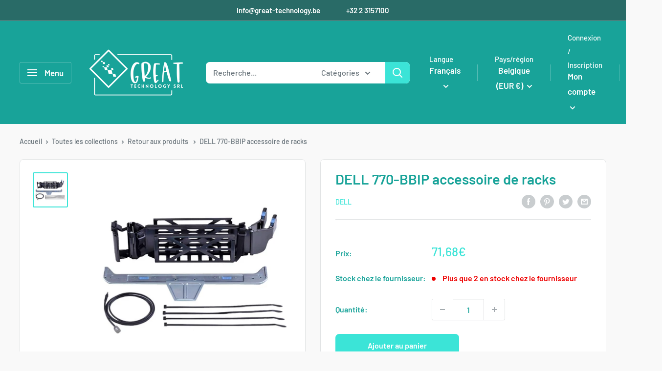

--- FILE ---
content_type: text/javascript
request_url: https://www.great-technology.be/cdn/shop/t/2/assets/custom.js?v=102476495355921946141664900039
body_size: -598
content:
//# sourceMappingURL=/cdn/shop/t/2/assets/custom.js.map?v=102476495355921946141664900039
